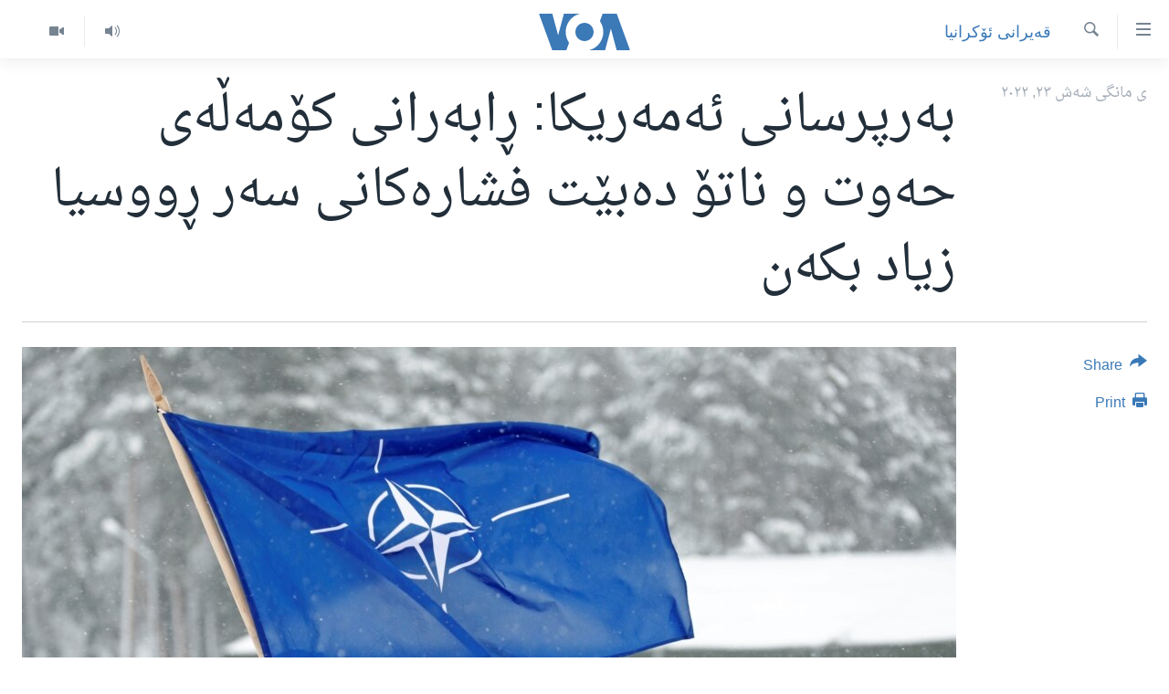

--- FILE ---
content_type: text/html; charset=utf-8
request_url: https://www.dengiamerika.com/a/us-nato-g7-russia-invasion-china-ukraine-/6629546.html
body_size: 9414
content:

<!DOCTYPE html>
<html lang="ku" dir="rtl" class="no-js">
<head>
<link href="/Content/responsive/VOA/ku-CKB/VOA-ku-CKB.css?&amp;av=0.0.0.0&amp;cb=306" rel="stylesheet"/>
<script src="https://tags.dengiamerika.com/voa-pangea/prod/utag.sync.js"></script> <script type='text/javascript' src='https://www.youtube.com/iframe_api' async></script>
<script type="text/javascript">
//a general 'js' detection, must be on top level in <head>, due to CSS performance
document.documentElement.className = "js";
var cacheBuster = "306";
var appBaseUrl = "/";
var imgEnhancerBreakpoints = [0, 144, 256, 408, 650, 1023, 1597];
var isLoggingEnabled = false;
var isPreviewPage = false;
var isLivePreviewPage = false;
if (!isPreviewPage) {
window.RFE = window.RFE || {};
window.RFE.cacheEnabledByParam = window.location.href.indexOf('nocache=1') === -1;
const url = new URL(window.location.href);
const params = new URLSearchParams(url.search);
// Remove the 'nocache' parameter
params.delete('nocache');
// Update the URL without the 'nocache' parameter
url.search = params.toString();
window.history.replaceState(null, '', url.toString());
} else {
window.addEventListener('load', function() {
const links = window.document.links;
for (let i = 0; i < links.length; i++) {
links[i].href = '#';
links[i].target = '_self';
}
})
}
var pwaEnabled = false;
var swCacheDisabled;
</script>
<meta charset="utf-8" />
<title>بەرپرسانی ئەمەریکا: ڕابەرانی کۆمەڵەی حەوت و ناتۆ دەبێت فشارەکانی سەر ڕووسیا زیاد بکەن</title>
<meta name="description" content="بەرپرسانی باڵای ئەمەریکا دەڵێن هەفتەی داهاتوو ڕابەرانی وڵاتانی کۆمەڵەی حەوت و هاوپەیمانێتی ناتۆ کاردەکەن بۆ زیادکردنی فشارەکانی سەر ڕووسیا بەهۆی جەنگەکەیەوە لە ئۆکرانیا، هاوکات تیشک دەخەنە سەر بەردەوامبوونی نیگەرانییەکان سەبارەت بە چین.
سەرۆک بایدن ڕۆژی شەممە بەرەو ئەڵمانیا بەڕێدەکەوێت و..." />
<meta name="keywords" content="سه‌ره‌کی, جیهان, قەیرانی ئۆکرانیا, ناتۆ, ڕووسیا, بایدن, ئەڵمانیا, هاوپەیمانێتی ناتۆ, کۆبوونەوە, مەدرید, کۆمەڵەی حەوت, داگیرکاری ڕووسیا" />
<meta name="viewport" content="width=device-width, initial-scale=1.0" />
<meta http-equiv="X-UA-Compatible" content="IE=edge" />
<meta name="robots" content="max-image-preview:large"><meta property="fb:pages" content="274466905875" />
<meta name="msvalidate.01" content="3286EE554B6F672A6F2E608C02343C0E" />
<link href="https://www.dengiamerika.com/a/us-nato-g7-russia-invasion-china-ukraine-/6629546.html" rel="canonical" />
<meta name="apple-mobile-web-app-title" content="VOA" />
<meta name="apple-mobile-web-app-status-bar-style" content="black" />
<meta name="apple-itunes-app" content="app-id=632618796, app-argument=//6629546.rtl" />
<meta content="بەرپرسانی ئەمەریکا: ڕابەرانی کۆمەڵەی حەوت و ناتۆ دەبێت فشارەکانی سەر ڕووسیا زیاد بکەن" property="og:title" />
<meta content="بەرپرسانی باڵای ئەمەریکا دەڵێن هەفتەی داهاتوو ڕابەرانی وڵاتانی کۆمەڵەی حەوت و هاوپەیمانێتی ناتۆ کاردەکەن بۆ زیادکردنی فشارەکانی سەر ڕووسیا بەهۆی جەنگەکەیەوە لە ئۆکرانیا، هاوکات تیشک دەخەنە سەر بەردەوامبوونی نیگەرانییەکان سەبارەت بە چین.
سەرۆک بایدن ڕۆژی شەممە بەرەو ئەڵمانیا بەڕێدەکەوێت و..." property="og:description" />
<meta content="article" property="og:type" />
<meta content="https://www.dengiamerika.com/a/us-nato-g7-russia-invasion-china-ukraine-/6629546.html" property="og:url" />
<meta content="Voice of America" property="og:site_name" />
<meta content="https://www.facebook.com/VOAKurdish/" property="article:publisher" />
<meta content="https://gdb.voanews.com/9b50bd8b-d28c-4969-8786-161e346f26b1_w1200_h630.jpg" property="og:image" />
<meta content="1200" property="og:image:width" />
<meta content="630" property="og:image:height" />
<meta content="1335864623160936" property="fb:app_id" />
<meta content="summary_large_image" name="twitter:card" />
<meta content="@VOAKurdish" name="twitter:site" />
<meta content="https://gdb.voanews.com/9b50bd8b-d28c-4969-8786-161e346f26b1_w1200_h630.jpg" name="twitter:image" />
<meta content="بەرپرسانی ئەمەریکا: ڕابەرانی کۆمەڵەی حەوت و ناتۆ دەبێت فشارەکانی سەر ڕووسیا زیاد بکەن" name="twitter:title" />
<meta content="بەرپرسانی باڵای ئەمەریکا دەڵێن هەفتەی داهاتوو ڕابەرانی وڵاتانی کۆمەڵەی حەوت و هاوپەیمانێتی ناتۆ کاردەکەن بۆ زیادکردنی فشارەکانی سەر ڕووسیا بەهۆی جەنگەکەیەوە لە ئۆکرانیا، هاوکات تیشک دەخەنە سەر بەردەوامبوونی نیگەرانییەکان سەبارەت بە چین.
سەرۆک بایدن ڕۆژی شەممە بەرەو ئەڵمانیا بەڕێدەکەوێت و..." name="twitter:description" />
<link rel="amphtml" href="https://www.dengiamerika.com/amp/us-nato-g7-russia-invasion-china-ukraine-/6629546.html" />
<script type="application/ld+json">{"articleSection":"قەیرانی ئۆکرانیا","isAccessibleForFree":true,"headline":"بەرپرسانی ئەمەریکا: ڕابەرانی کۆمەڵەی حەوت و ناتۆ دەبێت فشارەکانی سەر ڕووسیا زیاد بکەن","inLanguage":"ku-CKB","keywords":"سه‌ره‌کی, جیهان, قەیرانی ئۆکرانیا, ناتۆ, ڕووسیا, بایدن, ئەڵمانیا, هاوپەیمانێتی ناتۆ, کۆبوونەوە, مەدرید, کۆمەڵەی حەوت, داگیرکاری ڕووسیا","author":{"@type":"Person","name":"VOA"},"datePublished":"2022-06-23 12:58:07Z","dateModified":"2022-06-23 12:58:07Z","publisher":{"logo":{"width":512,"height":220,"@type":"ImageObject","url":"https://www.dengiamerika.com/Content/responsive/VOA/ku-CKB/img/logo.png"},"@type":"NewsMediaOrganization","url":"https://www.dengiamerika.com","sameAs":["https://www.facebook.com/VOAKurdish/","https://twitter.com/VOAKurdish","https://www.youtube.com/c/VOAKurdish","https://www.instagram.com/voakurdish/"],"name":"دەنگی ئەمەریکا | Dengî Amerîka | VOA Kurdish","alternateName":""},"@context":"https://schema.org","@type":"NewsArticle","mainEntityOfPage":"https://www.dengiamerika.com/a/us-nato-g7-russia-invasion-china-ukraine-/6629546.html","url":"https://www.dengiamerika.com/a/us-nato-g7-russia-invasion-china-ukraine-/6629546.html","description":"بەرپرسانی باڵای ئەمەریکا دەڵێن هەفتەی داهاتوو ڕابەرانی وڵاتانی کۆمەڵەی حەوت و هاوپەیمانێتی ناتۆ کاردەکەن بۆ زیادکردنی فشارەکانی سەر ڕووسیا بەهۆی جەنگەکەیەوە لە ئۆکرانیا، هاوکات تیشک دەخەنە سەر بەردەوامبوونی نیگەرانییەکان سەبارەت بە چین.\r\n\r\n سەرۆک بایدن ڕۆژی شەممە بەرەو ئەڵمانیا بەڕێدەکەوێت و...","image":{"width":1080,"height":608,"@type":"ImageObject","url":"https://gdb.voanews.com/9b50bd8b-d28c-4969-8786-161e346f26b1_w1080_h608.jpg"},"name":"بەرپرسانی ئەمەریکا: ڕابەرانی کۆمەڵەی حەوت و ناتۆ دەبێت فشارەکانی سەر ڕووسیا زیاد بکەن"}</script>
<script src="/Scripts/responsive/infographics.b?v=dVbZ-Cza7s4UoO3BqYSZdbxQZVF4BOLP5EfYDs4kqEo1&amp;av=0.0.0.0&amp;cb=306"></script>
<script src="/Scripts/responsive/loader.b?v=Q26XNwrL6vJYKjqFQRDnx01Lk2pi1mRsuLEaVKMsvpA1&amp;av=0.0.0.0&amp;cb=306"></script>
<link rel="icon" type="image/svg+xml" href="/Content/responsive/VOA/img/webApp/favicon.svg" />
<link rel="alternate icon" href="/Content/responsive/VOA/img/webApp/favicon.ico" />
<link rel="apple-touch-icon" sizes="152x152" href="/Content/responsive/VOA/img/webApp/ico-152x152.png" />
<link rel="apple-touch-icon" sizes="144x144" href="/Content/responsive/VOA/img/webApp/ico-144x144.png" />
<link rel="apple-touch-icon" sizes="114x114" href="/Content/responsive/VOA/img/webApp/ico-114x114.png" />
<link rel="apple-touch-icon" sizes="72x72" href="/Content/responsive/VOA/img/webApp/ico-72x72.png" />
<link rel="apple-touch-icon-precomposed" href="/Content/responsive/VOA/img/webApp/ico-57x57.png" />
<link rel="icon" sizes="192x192" href="/Content/responsive/VOA/img/webApp/ico-192x192.png" />
<link rel="icon" sizes="128x128" href="/Content/responsive/VOA/img/webApp/ico-128x128.png" />
<meta name="msapplication-TileColor" content="#ffffff" />
<meta name="msapplication-TileImage" content="/Content/responsive/VOA/img/webApp/ico-144x144.png" />
<link rel="alternate" type="application/rss+xml" title="VOA - Top Stories [RSS]" href="/api/" />
<link rel="sitemap" type="application/rss+xml" href="/sitemap.xml" />
</head>
<body class=" nav-no-loaded cc_theme pg-article print-lay-article js-category-to-nav nojs-images ">
<script type="text/javascript" >
var analyticsData = {url:"https://www.dengiamerika.com/a/us-nato-g7-russia-invasion-china-ukraine-/6629546.html",property_id:"471",article_uid:"6629546",page_title:"بەرپرسانی ئەمەریکا: ڕابەرانی کۆمەڵەی حەوت و ناتۆ دەبێت فشارەکانی سەر ڕووسیا زیاد بکەن",page_type:"article",content_type:"article",subcontent_type:"article",last_modified:"2022-06-23 12:58:07Z",pub_datetime:"2022-06-23 12:58:07Z",pub_year:"2022",pub_month:"06",pub_day:"23",pub_hour:"12",pub_weekday:"Thursday",section:"قەیرانی ئۆکرانیا",english_section:"ukraine-crisis",byline:"",categories:"news,world,ukraine-crisis",tags:"ناتۆ;ڕووسیا;بایدن;ئەڵمانیا;هاوپەیمانێتی ناتۆ;کۆبوونەوە;مەدرید;کۆمەڵەی حەوت;داگیرکاری ڕووسیا",domain:"www.dengiamerika.com",language:"Kurdish",language_service:"VOA Kurdish",platform:"web",copied:"no",copied_article:"",copied_title:"",runs_js:"Yes",cms_release:"8.44.0.0.306",enviro_type:"prod",slug:"us-nato-g7-russia-invasion-china-ukraine-",entity:"VOA",short_language_service:"KRDS",platform_short:"W",page_name:"بەرپرسانی ئەمەریکا: ڕابەرانی کۆمەڵەی حەوت و ناتۆ دەبێت فشارەکانی سەر ڕووسیا زیاد بکەن"};
</script>
<noscript><iframe src="https://www.googletagmanager.com/ns.html?id=GTM-N8MP7P" height="0" width="0" style="display:none;visibility:hidden"></iframe></noscript><script type="text/javascript" data-cookiecategory="analytics">
var gtmEventObject = Object.assign({}, analyticsData, {event: 'page_meta_ready'});window.dataLayer = window.dataLayer || [];window.dataLayer.push(gtmEventObject);
if (top.location === self.location) { //if not inside of an IFrame
var renderGtm = "true";
if (renderGtm === "true") {
(function(w,d,s,l,i){w[l]=w[l]||[];w[l].push({'gtm.start':new Date().getTime(),event:'gtm.js'});var f=d.getElementsByTagName(s)[0],j=d.createElement(s),dl=l!='dataLayer'?'&l='+l:'';j.async=true;j.src='//www.googletagmanager.com/gtm.js?id='+i+dl;f.parentNode.insertBefore(j,f);})(window,document,'script','dataLayer','GTM-N8MP7P');
}
}
</script>
<!--Analytics tag js version start-->
<script type="text/javascript" data-cookiecategory="analytics">
var utag_data = Object.assign({}, analyticsData, {});
if(typeof(TealiumTagFrom)==='function' && typeof(TealiumTagSearchKeyword)==='function') {
var utag_from=TealiumTagFrom();var utag_searchKeyword=TealiumTagSearchKeyword();
if(utag_searchKeyword!=null && utag_searchKeyword!=='' && utag_data["search_keyword"]==null) utag_data["search_keyword"]=utag_searchKeyword;if(utag_from!=null && utag_from!=='') utag_data["from"]=TealiumTagFrom();}
if(window.top!== window.self&&utag_data.page_type==="snippet"){utag_data.page_type = 'iframe';}
try{if(window.top!==window.self&&window.self.location.hostname===window.top.location.hostname){utag_data.platform = 'self-embed';utag_data.platform_short = 'se';}}catch(e){if(window.top!==window.self&&window.self.location.search.includes("platformType=self-embed")){utag_data.platform = 'cross-promo';utag_data.platform_short = 'cp';}}
(function(a,b,c,d){ a="https://tags.dengiamerika.com/voa-pangea/prod/utag.js"; b=document;c="script";d=b.createElement(c);d.src=a;d.type="text/java"+c;d.async=true; a=b.getElementsByTagName(c)[0];a.parentNode.insertBefore(d,a); })();
</script>
<!--Analytics tag js version end-->
<!-- Analytics tag management NoScript -->
<noscript>
<img style="position: absolute; border: none;" src="https://ssc.dengiamerika.com/b/ss/bbgprod,bbgentityvoa/1/G.4--NS/1933891106?pageName=voa%3akrds%3aw%3aarticle%3a%d8%a8%db%95%d8%b1%d9%be%d8%b1%d8%b3%d8%a7%d9%86%db%8c%20%d8%a6%db%95%d9%85%db%95%d8%b1%db%8c%da%a9%d8%a7%3a%20%da%95%d8%a7%d8%a8%db%95%d8%b1%d8%a7%d9%86%db%8c%20%da%a9%db%86%d9%85%db%95%da%b5%db%95%db%8c%20%d8%ad%db%95%d9%88%d8%aa%20%d9%88%20%d9%86%d8%a7%d8%aa%db%86%20%d8%af%db%95%d8%a8%db%8e%d8%aa%20%d9%81%d8%b4%d8%a7%d8%b1%db%95%da%a9%d8%a7%d9%86%db%8c%20%d8%b3%db%95%d8%b1%20%da%95%d9%88%d9%88%d8%b3%db%8c%d8%a7%20%d8%b2%db%8c%d8%a7%d8%af%20%d8%a8%da%a9%db%95%d9%86&amp;c6=%d8%a8%db%95%d8%b1%d9%be%d8%b1%d8%b3%d8%a7%d9%86%db%8c%20%d8%a6%db%95%d9%85%db%95%d8%b1%db%8c%da%a9%d8%a7%3a%20%da%95%d8%a7%d8%a8%db%95%d8%b1%d8%a7%d9%86%db%8c%20%da%a9%db%86%d9%85%db%95%da%b5%db%95%db%8c%20%d8%ad%db%95%d9%88%d8%aa%20%d9%88%20%d9%86%d8%a7%d8%aa%db%86%20%d8%af%db%95%d8%a8%db%8e%d8%aa%20%d9%81%d8%b4%d8%a7%d8%b1%db%95%da%a9%d8%a7%d9%86%db%8c%20%d8%b3%db%95%d8%b1%20%da%95%d9%88%d9%88%d8%b3%db%8c%d8%a7%20%d8%b2%db%8c%d8%a7%d8%af%20%d8%a8%da%a9%db%95%d9%86&amp;v36=8.44.0.0.306&amp;v6=D=c6&amp;g=https%3a%2f%2fwww.dengiamerika.com%2fa%2fus-nato-g7-russia-invasion-china-ukraine-%2f6629546.html&amp;c1=D=g&amp;v1=D=g&amp;events=event1,event52&amp;c16=voa%20kurdish&amp;v16=D=c16&amp;c5=ukraine-crisis&amp;v5=D=c5&amp;ch=%d9%82%db%95%db%8c%d8%b1%d8%a7%d9%86%db%8c%20%d8%a6%db%86%da%a9%d8%b1%d8%a7%d9%86%db%8c%d8%a7&amp;c15=kurdish&amp;v15=D=c15&amp;c4=article&amp;v4=D=c4&amp;c14=6629546&amp;v14=D=c14&amp;v20=no&amp;c17=web&amp;v17=D=c17&amp;mcorgid=518abc7455e462b97f000101%40adobeorg&amp;server=www.dengiamerika.com&amp;pageType=D=c4&amp;ns=bbg&amp;v29=D=server&amp;v25=voa&amp;v30=471&amp;v105=D=User-Agent " alt="analytics" width="1" height="1" /></noscript>
<!-- End of Analytics tag management NoScript -->
<!--*** Accessibility links - For ScreenReaders only ***-->
<section>
<div class="sr-only">
<h2>Accessibility links</h2>
<ul>
<li><a href="#content" data-disable-smooth-scroll="1">به‌ره‌و سه‌ره‌کی</a></li>
<li><a href="#navigation" data-disable-smooth-scroll="1">به‌ره‌و لیستی سه‌ره‌کی</a></li>
<li><a href="#txtHeaderSearch" data-disable-smooth-scroll="1">به‌ره‌و به‌شی گه‌ڕان</a></li>
</ul>
</div>
</section>
<div dir="rtl">
<div id="page">
<aside>
<div class="c-lightbox overlay-modal">
<div class="c-lightbox__intro">
<h2 class="c-lightbox__intro-title"></h2>
<button class="btn btn--rounded c-lightbox__btn c-lightbox__intro-next" title="پاش">
<span class="ico ico--rounded ico-chevron-forward"></span>
<span class="sr-only">پاش</span>
</button>
</div>
<div class="c-lightbox__nav">
<button class="btn btn--rounded c-lightbox__btn c-lightbox__btn--close" title="دایبخه‌">
<span class="ico ico--rounded ico-close"></span>
<span class="sr-only">دایبخه‌</span>
</button>
<button class="btn btn--rounded c-lightbox__btn c-lightbox__btn--prev" title="پێشوو">
<span class="ico ico--rounded ico-chevron-backward"></span>
<span class="sr-only">پێشوو</span>
</button>
<button class="btn btn--rounded c-lightbox__btn c-lightbox__btn--next" title="پاش">
<span class="ico ico--rounded ico-chevron-forward"></span>
<span class="sr-only">پاش</span>
</button>
</div>
<div class="c-lightbox__content-wrap">
<figure class="c-lightbox__content">
<span class="c-spinner c-spinner--lightbox">
<img src="/Content/responsive/img/player-spinner.png"
alt="please wait"
title="please wait" />
</span>
<div class="c-lightbox__img">
<div class="thumb">
<img src="" alt="" />
</div>
</div>
<figcaption>
<div class="c-lightbox__info c-lightbox__info--foot">
<span class="c-lightbox__counter"></span>
<span class="caption c-lightbox__caption"></span>
</div>
</figcaption>
</figure>
</div>
<div class="hidden">
<div class="content-advisory__box content-advisory__box--lightbox">
<span class="content-advisory__box-text">This image contains sensitive content which some people may find offensive or disturbing.</span>
<button class="btn btn--transparent content-advisory__box-btn m-t-md" value="text" type="button">
<span class="btn__text">
Click to reveal
</span>
</button>
</div>
</div>
</div>
<div class="print-dialogue">
<div class="container">
<h3 class="print-dialogue__title section-head">Print Options:</h3>
<div class="print-dialogue__opts">
<ul class="print-dialogue__opt-group">
<li class="form__group form__group--checkbox">
<input class="form__check " id="checkboxImages" name="checkboxImages" type="checkbox" checked="checked" />
<label for="checkboxImages" class="form__label m-t-md">Images</label>
</li>
<li class="form__group form__group--checkbox">
<input class="form__check " id="checkboxMultimedia" name="checkboxMultimedia" type="checkbox" checked="checked" />
<label for="checkboxMultimedia" class="form__label m-t-md">Multimedia</label>
</li>
</ul>
<ul class="print-dialogue__opt-group">
<li class="form__group form__group--checkbox">
<input class="form__check " id="checkboxEmbedded" name="checkboxEmbedded" type="checkbox" checked="checked" />
<label for="checkboxEmbedded" class="form__label m-t-md">Embedded Content</label>
</li>
<li class="form__group form__group--checkbox">
<input class="form__check " id="checkboxComments" name="checkboxComments" type="checkbox" />
<label for="checkboxComments" class="form__label m-t-md">Comments</label>
</li>
</ul>
</div>
<div class="print-dialogue__buttons">
<button class="btn btn--secondary close-button" type="button" title="مه‌یکه‌">
<span class="btn__text ">مه‌یکه‌</span>
</button>
<button class="btn btn-cust-print m-l-sm" type="button" title="Print">
<span class="btn__text ">Print</span>
</button>
</div>
</div>
</div>
<div class="ctc-message pos-fix">
<div class="ctc-message__inner">Link has been copied to clipboard</div>
</div>
</aside>
<div class="hdr-20 hdr-20--big">
<div class="hdr-20__inner">
<div class="hdr-20__max pos-rel">
<div class="hdr-20__side hdr-20__side--primary d-flex">
<label data-for="main-menu-ctrl" data-switcher-trigger="true" data-switch-target="main-menu-ctrl" class="burger hdr-trigger pos-rel trans-trigger" data-trans-evt="click" data-trans-id="menu">
<span class="ico ico-close hdr-trigger__ico hdr-trigger__ico--close burger__ico burger__ico--close"></span>
<span class="ico ico-menu hdr-trigger__ico hdr-trigger__ico--open burger__ico burger__ico--open"></span>
</label>
<div class="menu-pnl pos-fix trans-target" data-switch-target="main-menu-ctrl" data-trans-id="menu">
<div class="menu-pnl__inner">
<nav class="main-nav menu-pnl__item menu-pnl__item--first">
<ul class="main-nav__list accordeon" data-analytics-tales="false" data-promo-name="link" data-location-name="nav,secnav">
<li class="main-nav__item">
<a class="main-nav__item-name main-nav__item-name--link" href="http://m.dengiamerika.com/" title="سه‌ره‌کی" >سه‌ره‌کی</a>
</li>
<li class="main-nav__item">
<a class="main-nav__item-name main-nav__item-name--link" href="/p/7391.html" title="ئه‌مه‌ریکا" data-item-name="us-section" >ئه‌مه‌ریکا</a>
</li>
<li class="main-nav__item">
<a class="main-nav__item-name main-nav__item-name--link" href="/p/7390.html" title="هه‌رێمه‌ کوردیـیه‌کان" data-item-name="kurdish-section" >هه‌رێمه‌ کوردیـیه‌کان</a>
</li>
<li class="main-nav__item accordeon__item" data-switch-target="menu-item-1253">
<label class="main-nav__item-name main-nav__item-name--label accordeon__control-label" data-switcher-trigger="true" data-for="menu-item-1253">
ڕۆژهه‌ڵاتی ناوه‌ڕاست
<span class="ico ico-chevron-down main-nav__chev"></span>
</label>
<div class="main-nav__sub-list">
<a class="main-nav__item-name main-nav__item-name--link main-nav__item-name--sub" href="/p/7393.html" title="عێراق" data-item-name="iraq-section" >عێراق</a>
<a class="main-nav__item-name main-nav__item-name--link main-nav__item-name--sub" href="/p/7394.html" title="ئێران" data-item-name="iran-section" >ئێران</a>
<a class="main-nav__item-name main-nav__item-name--link main-nav__item-name--sub" href="/p/7396.html" title="سوریا" data-item-name="syria-section" >سوریا</a>
<a class="main-nav__item-name main-nav__item-name--link main-nav__item-name--sub" href="/p/7397.html" title="تورکیا" data-item-name="turkey-section" >تورکیا</a>
<a class="main-nav__item-name main-nav__item-name--link main-nav__item-name--sub" href="/p/7398.html" title="وڵاتانی دیکه‌" data-item-name="mideast-section" >وڵاتانی دیکه‌</a>
</div>
</li>
<li class="main-nav__item">
<a class="main-nav__item-name main-nav__item-name--link" href="/p/7401.html" title="جیهان" data-item-name="world-section" >جیهان</a>
</li>
<li class="main-nav__item accordeon__item" data-switch-target="menu-item-1257">
<label class="main-nav__item-name main-nav__item-name--label accordeon__control-label" data-switcher-trigger="true" data-for="menu-item-1257">
به‌رنامه‌کانی ڕادیۆ
<span class="ico ico-chevron-down main-nav__chev"></span>
</label>
<div class="main-nav__sub-list">
<a class="main-nav__item-name main-nav__item-name--link main-nav__item-name--sub" href="/z/3692" title="له‌گه‌ڵ ڕووداوه‌کاندا" data-item-name="events" >له‌گه‌ڵ ڕووداوه‌کاندا</a>
<a class="main-nav__item-name main-nav__item-name--link main-nav__item-name--sub" href="/z/2460" title="هه‌له‌و واشنتن" data-item-name="hello-washington" >هه‌له‌و واشنتن</a>
<a class="main-nav__item-name main-nav__item-name--link main-nav__item-name--sub" href="/z/3530" title="مێزگرد" data-item-name="round_table" >مێزگرد</a>
<a class="main-nav__item-name main-nav__item-name--link main-nav__item-name--sub" href="/z/2199" title="زانست و ته‌کنه‌لۆجیا" data-item-name="science-technology" >زانست و ته‌کنه‌لۆجیا</a>
<a class="main-nav__item-name main-nav__item-name--link main-nav__item-name--sub" href="/z/4841" title="ژیان لە فەرهەنگدا" data-item-name="life-culture" >ژیان لە فەرهەنگدا</a>
</div>
</li>
<li class="main-nav__item">
<a class="main-nav__item-name main-nav__item-name--link" href="/p/5789.html" title="شەپـۆلەکان" data-item-name="frequencies-mobile" >شەپـۆلەکان</a>
</li>
<li class="main-nav__item">
<a class="main-nav__item-name main-nav__item-name--link" href="/p/3941.html" title="په‌‌یوه‌ندیمان پـێوه بكه‌ن" data-item-name="contact-us-section" >په‌‌یوه‌ندیمان پـێوه بكه‌ن</a>
</li>
<li class="main-nav__item">
<a class="main-nav__item-name main-nav__item-name--link" href="https://editorials.voa.gov/z/6202" title="سه‌رگوتار" >سه‌رگوتار</a>
</li>
<li class="main-nav__item">
<a class="main-nav__item-name main-nav__item-name--link" href="https://www.dengeamerika.com/" title="کرمانجی" target="_blank" rel="noopener">کرمانجی</a>
</li>
</ul>
</nav>
<div class="menu-pnl__item">
<a href="https://learningenglish.voanews.com/" class="menu-pnl__item-link" alt="Learning English">Learning English</a>
</div>
<div class="menu-pnl__item menu-pnl__item--social">
<h5 class="menu-pnl__sub-head">Follow Us</h5>
<a href="https://www.facebook.com/VOAKurdish/" title="https://www.facebook.com/VOAKurdish/" data-analytics-text="follow_on_facebook" class="btn btn--rounded btn--social-inverted menu-pnl__btn js-social-btn btn-facebook" target="_blank" rel="noopener">
<span class="ico ico-facebook-alt ico--rounded"></span>
</a>
<a href="https://www.instagram.com/voakurdish/" title="https://www.instagram.com/voakurdish/" data-analytics-text="follow_on_instagram" class="btn btn--rounded btn--social-inverted menu-pnl__btn js-social-btn btn-instagram" target="_blank" rel="noopener">
<span class="ico ico-instagram ico--rounded"></span>
</a>
<a href="https://twitter.com/VOAKurdish" title="https://twitter.com/VOAKurdish" data-analytics-text="follow_on_twitter" class="btn btn--rounded btn--social-inverted menu-pnl__btn js-social-btn btn-twitter" target="_blank" rel="noopener">
<span class="ico ico-twitter ico--rounded"></span>
</a>
<a href="https://www.youtube.com/c/VOAKurdish" title="Follow us on Youtube" data-analytics-text="follow_on_youtube" class="btn btn--rounded btn--social-inverted menu-pnl__btn js-social-btn btn-youtube" target="_blank" rel="noopener">
<span class="ico ico-youtube ico--rounded"></span>
</a>
<a href="https://telegram.me/dengiamerika" title="Follow us on Telegram" data-analytics-text="follow_on_telegram" class="btn btn--rounded btn--social-inverted menu-pnl__btn js-social-btn btn-telegram" target="_blank" rel="noopener">
<span class="ico ico-telegram ico--rounded"></span>
</a>
</div>
<div class="menu-pnl__item">
<a href="/navigation/allsites" class="menu-pnl__item-link">
<span class="ico ico-languages "></span>
زمانه‌کان
</a>
</div>
</div>
</div>
<label data-for="top-search-ctrl" data-switcher-trigger="true" data-switch-target="top-search-ctrl" class="top-srch-trigger hdr-trigger">
<span class="ico ico-close hdr-trigger__ico hdr-trigger__ico--close top-srch-trigger__ico top-srch-trigger__ico--close"></span>
<span class="ico ico-search hdr-trigger__ico hdr-trigger__ico--open top-srch-trigger__ico top-srch-trigger__ico--open"></span>
</label>
<div class="srch-top srch-top--in-header" data-switch-target="top-search-ctrl">
<div class="container">
<form action="/s" class="srch-top__form srch-top__form--in-header" id="form-topSearchHeader" method="get" role="search"><label for="txtHeaderSearch" class="sr-only">گه‌ڕان</label>
<input type="text" id="txtHeaderSearch" name="k" placeholder="گه‌ڕان له‌ ناو تێکستدا" accesskey="s" value="" class="srch-top__input analyticstag-event" onkeydown="if (event.keyCode === 13) { FireAnalyticsTagEventOnSearch('search', $dom.get('#txtHeaderSearch')[0].value) }" />
<button title="گه‌ڕان" type="submit" class="btn btn--top-srch analyticstag-event" onclick="FireAnalyticsTagEventOnSearch('search', $dom.get('#txtHeaderSearch')[0].value) ">
<span class="ico ico-search"></span>
</button></form>
</div>
</div>
<a href="/" class="main-logo-link">
<img src="/Content/responsive/VOA/ku-CKB/img/logo-compact.svg" class="main-logo main-logo--comp" alt="site logo">
<img src="/Content/responsive/VOA/ku-CKB/img/logo.svg" class="main-logo main-logo--big" alt="site logo">
</a>
</div>
<div class="hdr-20__side hdr-20__side--secondary d-flex">
<a href="/z/2478" title="Video" class="hdr-20__secondary-item" data-item-name="video">
<span class="ico ico-video hdr-20__secondary-icon"></span>
</a>
<a href="/z/2445" title="Audio" class="hdr-20__secondary-item" data-item-name="audio">
<span class="ico ico-audio hdr-20__secondary-icon"></span>
</a>
<a href="/s" title="گه‌ڕان" class="hdr-20__secondary-item hdr-20__secondary-item--search" data-item-name="search">
<span class="ico ico-search hdr-20__secondary-icon hdr-20__secondary-icon--search"></span>
</a>
<div class="srch-bottom">
<form action="/s" class="srch-bottom__form d-flex" id="form-bottomSearch" method="get" role="search"><label for="txtSearch" class="sr-only">گه‌ڕان</label>
<input type="search" id="txtSearch" name="k" placeholder="گه‌ڕان له‌ ناو تێکستدا" accesskey="s" value="" class="srch-bottom__input analyticstag-event" onkeydown="if (event.keyCode === 13) { FireAnalyticsTagEventOnSearch('search', $dom.get('#txtSearch')[0].value) }" />
<button title="گه‌ڕان" type="submit" class="btn btn--bottom-srch analyticstag-event" onclick="FireAnalyticsTagEventOnSearch('search', $dom.get('#txtSearch')[0].value) ">
<span class="ico ico-search"></span>
</button></form>
</div>
</div>
<img src="/Content/responsive/VOA/ku-CKB/img/logo-print.gif" class="logo-print" alt="site logo">
<img src="/Content/responsive/VOA/ku-CKB/img/logo-print_color.png" class="logo-print logo-print--color" alt="site logo">
</div>
</div>
</div>
<script>
if (document.body.className.indexOf('pg-home') > -1) {
var nav2In = document.querySelector('.hdr-20__inner');
var nav2Sec = document.querySelector('.hdr-20__side--secondary');
var secStyle = window.getComputedStyle(nav2Sec);
if (nav2In && window.pageYOffset < 150 && secStyle['position'] !== 'fixed') {
nav2In.classList.add('hdr-20__inner--big')
}
}
</script>
<div class="c-hlights c-hlights--breaking c-hlights--no-item" data-hlight-display="mobile,desktop">
<div class="c-hlights__wrap container p-0">
<div class="c-hlights__nav">
<a role="button" href="#" title="پێشوو">
<span class="ico ico-chevron-backward m-0"></span>
<span class="sr-only">پێشوو</span>
</a>
<a role="button" href="#" title="پاش">
<span class="ico ico-chevron-forward m-0"></span>
<span class="sr-only">پاش</span>
</a>
</div>
<span class="c-hlights__label">
<span class="">بەپەلە</span>
<span class="switcher-trigger">
<label data-for="more-less-1" data-switcher-trigger="true" class="switcher-trigger__label switcher-trigger__label--more p-b-0" title="بابه‌تی زیاتر">
<span class="ico ico-chevron-down"></span>
</label>
<label data-for="more-less-1" data-switcher-trigger="true" class="switcher-trigger__label switcher-trigger__label--less p-b-0" title="Show less">
<span class="ico ico-chevron-up"></span>
</label>
</span>
</span>
<ul class="c-hlights__items switcher-target" data-switch-target="more-less-1">
</ul>
</div>
</div> <div id="content">
<main class="container">
<div class="hdr-container">
<div class="row">
<div class="col-category col-xs-12 col-md-2 pull-left"> <div class="category js-category">
<a class="" href="/z/6939">قەیرانی ئۆکرانیا</a> </div>
</div><div class="col-title col-xs-12 col-md-10 pull-right"> <h1 class="title pg-title">
بەرپرسانی ئەمەریکا: ڕابەرانی کۆمەڵەی حەوت و ناتۆ دەبێت فشارەکانی سەر ڕووسیا زیاد بکەن
</h1>
</div><div class="col-publishing-details col-xs-12 col-sm-12 col-md-2 pull-left"> <div class="publishing-details ">
<div class="published">
<span class="date" >
<time pubdate="pubdate" datetime="2022-06-23T15:58:07+03:00">
ی مانگی شه‌ش ٢٣, ٢٠٢٢
</time>
</span>
</div>
</div>
</div><div class="col-lg-12 separator"> <div class="separator">
<hr class="title-line" />
</div>
</div><div class="col-multimedia col-xs-12 col-md-10 pull-right"> <div class="cover-media">
<figure class="media-image js-media-expand">
<div class="img-wrap">
<div class="thumb thumb16_9">
<img src="https://gdb.voanews.com/9b50bd8b-d28c-4969-8786-161e346f26b1_w250_r1_s.jpg" alt="" />
</div>
</div>
</figure>
</div>
</div><div class="col-xs-12 col-md-2 pull-left article-share pos-rel"> <div class="share--box">
<div class="sticky-share-container" style="display:none">
<div class="container">
<a href="https://www.dengiamerika.com" id="logo-sticky-share">&nbsp;</a>
<div class="pg-title pg-title--sticky-share">
بەرپرسانی ئەمەریکا: ڕابەرانی کۆمەڵەی حەوت و ناتۆ دەبێت فشارەکانی سەر ڕووسیا زیاد بکەن
</div>
<div class="sticked-nav-actions">
<!--This part is for sticky navigation display-->
<p class="buttons link-content-sharing p-0 ">
<button class="btn btn--link btn-content-sharing p-t-0 " id="btnContentSharing" value="text" role="Button" type="" title="ڕێگه‌ی دیکه‌ی شێرکردن">
<span class="ico ico-share ico--l"></span>
<span class="btn__text ">
Share
</span>
</button>
</p>
<aside class="content-sharing js-content-sharing js-content-sharing--apply-sticky content-sharing--sticky"
role="complementary"
data-share-url="https://www.dengiamerika.com/a/us-nato-g7-russia-invasion-china-ukraine-/6629546.html" data-share-title="بەرپرسانی ئەمەریکا: ڕابەرانی کۆمەڵەی حەوت و ناتۆ دەبێت فشارەکانی سەر ڕووسیا زیاد بکەن" data-share-text="">
<div class="content-sharing__popover">
<h6 class="content-sharing__title">Share</h6>
<button href="#close" id="btnCloseSharing" class="btn btn--text-like content-sharing__close-btn">
<span class="ico ico-close ico--l"></span>
</button>
<ul class="content-sharing__list">
<li class="content-sharing__item">
<div class="ctc ">
<input type="text" class="ctc__input" readonly="readonly">
<a href="" js-href="https://www.dengiamerika.com/a/us-nato-g7-russia-invasion-china-ukraine-/6629546.html" class="content-sharing__link ctc__button">
<span class="ico ico-copy-link ico--rounded ico--s"></span>
<span class="content-sharing__link-text">Copy link</span>
</a>
</div>
</li>
<li class="content-sharing__item">
<a href="https://facebook.com/sharer.php?u=https%3a%2f%2fwww.dengiamerika.com%2fa%2fus-nato-g7-russia-invasion-china-ukraine-%2f6629546.html"
data-analytics-text="share_on_facebook"
title="Facebook" target="_blank"
class="content-sharing__link js-social-btn">
<span class="ico ico-facebook ico--rounded ico--s"></span>
<span class="content-sharing__link-text">Facebook</span>
</a>
</li>
<li class="content-sharing__item">
<a href="https://twitter.com/share?url=https%3a%2f%2fwww.dengiamerika.com%2fa%2fus-nato-g7-russia-invasion-china-ukraine-%2f6629546.html&amp;text=%d8%a8%db%95%d8%b1%d9%be%d8%b1%d8%b3%d8%a7%d9%86%db%8c+%d8%a6%db%95%d9%85%db%95%d8%b1%db%8c%da%a9%d8%a7%3a+%da%95%d8%a7%d8%a8%db%95%d8%b1%d8%a7%d9%86%db%8c+%da%a9%db%86%d9%85%db%95%da%b5%db%95%db%8c+%d8%ad%db%95%d9%88%d8%aa+%d9%88+%d9%86%d8%a7%d8%aa%db%86+%d8%af%db%95%d8%a8%db%8e%d8%aa+%d9%81%d8%b4%d8%a7%d8%b1%db%95%da%a9%d8%a7%d9%86%db%8c+%d8%b3%db%95%d8%b1+%da%95%d9%88%d9%88%d8%b3%db%8c%d8%a7+%d8%b2%db%8c%d8%a7%d8%af+%d8%a8%da%a9%db%95%d9%86"
data-analytics-text="share_on_twitter"
title="Twitter" target="_blank"
class="content-sharing__link js-social-btn">
<span class="ico ico-twitter ico--rounded ico--s"></span>
<span class="content-sharing__link-text">Twitter</span>
</a>
</li>
<li class="content-sharing__item">
<a href="https://telegram.me/share/url?url=https%3a%2f%2fwww.dengiamerika.com%2fa%2fus-nato-g7-russia-invasion-china-ukraine-%2f6629546.html"
data-analytics-text="share_on_telegram"
title="Telegram" target="_blank"
class="content-sharing__link js-social-btn">
<span class="ico ico-telegram ico--rounded ico--s"></span>
<span class="content-sharing__link-text">Telegram</span>
</a>
</li>
<li class="content-sharing__item">
<a href="mailto:?body=https%3a%2f%2fwww.dengiamerika.com%2fa%2fus-nato-g7-russia-invasion-china-ukraine-%2f6629546.html&amp;subject=بەرپرسانی ئەمەریکا: ڕابەرانی کۆمەڵەی حەوت و ناتۆ دەبێت فشارەکانی سەر ڕووسیا زیاد بکەن"
title="Email"
class="content-sharing__link ">
<span class="ico ico-email ico--rounded ico--s"></span>
<span class="content-sharing__link-text">Email</span>
</a>
</li>
</ul>
</div>
</aside>
</div>
</div>
</div>
<div class="links">
<p class="buttons link-content-sharing p-0 ">
<button class="btn btn--link btn-content-sharing p-t-0 " id="btnContentSharing" value="text" role="Button" type="" title="ڕێگه‌ی دیکه‌ی شێرکردن">
<span class="ico ico-share ico--l"></span>
<span class="btn__text ">
Share
</span>
</button>
</p>
<aside class="content-sharing js-content-sharing " role="complementary"
data-share-url="https://www.dengiamerika.com/a/us-nato-g7-russia-invasion-china-ukraine-/6629546.html" data-share-title="بەرپرسانی ئەمەریکا: ڕابەرانی کۆمەڵەی حەوت و ناتۆ دەبێت فشارەکانی سەر ڕووسیا زیاد بکەن" data-share-text="">
<div class="content-sharing__popover">
<h6 class="content-sharing__title">Share</h6>
<button href="#close" id="btnCloseSharing" class="btn btn--text-like content-sharing__close-btn">
<span class="ico ico-close ico--l"></span>
</button>
<ul class="content-sharing__list">
<li class="content-sharing__item">
<div class="ctc ">
<input type="text" class="ctc__input" readonly="readonly">
<a href="" js-href="https://www.dengiamerika.com/a/us-nato-g7-russia-invasion-china-ukraine-/6629546.html" class="content-sharing__link ctc__button">
<span class="ico ico-copy-link ico--rounded ico--l"></span>
<span class="content-sharing__link-text">Copy link</span>
</a>
</div>
</li>
<li class="content-sharing__item">
<a href="https://facebook.com/sharer.php?u=https%3a%2f%2fwww.dengiamerika.com%2fa%2fus-nato-g7-russia-invasion-china-ukraine-%2f6629546.html"
data-analytics-text="share_on_facebook"
title="Facebook" target="_blank"
class="content-sharing__link js-social-btn">
<span class="ico ico-facebook ico--rounded ico--l"></span>
<span class="content-sharing__link-text">Facebook</span>
</a>
</li>
<li class="content-sharing__item">
<a href="https://twitter.com/share?url=https%3a%2f%2fwww.dengiamerika.com%2fa%2fus-nato-g7-russia-invasion-china-ukraine-%2f6629546.html&amp;text=%d8%a8%db%95%d8%b1%d9%be%d8%b1%d8%b3%d8%a7%d9%86%db%8c+%d8%a6%db%95%d9%85%db%95%d8%b1%db%8c%da%a9%d8%a7%3a+%da%95%d8%a7%d8%a8%db%95%d8%b1%d8%a7%d9%86%db%8c+%da%a9%db%86%d9%85%db%95%da%b5%db%95%db%8c+%d8%ad%db%95%d9%88%d8%aa+%d9%88+%d9%86%d8%a7%d8%aa%db%86+%d8%af%db%95%d8%a8%db%8e%d8%aa+%d9%81%d8%b4%d8%a7%d8%b1%db%95%da%a9%d8%a7%d9%86%db%8c+%d8%b3%db%95%d8%b1+%da%95%d9%88%d9%88%d8%b3%db%8c%d8%a7+%d8%b2%db%8c%d8%a7%d8%af+%d8%a8%da%a9%db%95%d9%86"
data-analytics-text="share_on_twitter"
title="Twitter" target="_blank"
class="content-sharing__link js-social-btn">
<span class="ico ico-twitter ico--rounded ico--l"></span>
<span class="content-sharing__link-text">Twitter</span>
</a>
</li>
<li class="content-sharing__item">
<a href="https://telegram.me/share/url?url=https%3a%2f%2fwww.dengiamerika.com%2fa%2fus-nato-g7-russia-invasion-china-ukraine-%2f6629546.html"
data-analytics-text="share_on_telegram"
title="Telegram" target="_blank"
class="content-sharing__link js-social-btn">
<span class="ico ico-telegram ico--rounded ico--l"></span>
<span class="content-sharing__link-text">Telegram</span>
</a>
</li>
<li class="content-sharing__item">
<a href="mailto:?body=https%3a%2f%2fwww.dengiamerika.com%2fa%2fus-nato-g7-russia-invasion-china-ukraine-%2f6629546.html&amp;subject=بەرپرسانی ئەمەریکا: ڕابەرانی کۆمەڵەی حەوت و ناتۆ دەبێت فشارەکانی سەر ڕووسیا زیاد بکەن"
title="Email"
class="content-sharing__link ">
<span class="ico ico-email ico--rounded ico--l"></span>
<span class="content-sharing__link-text">Email</span>
</a>
</li>
</ul>
</div>
</aside>
<p class="link-print visible-md visible-lg buttons p-0">
<button class="btn btn--link btn-print p-t-0" onclick="if (typeof FireAnalyticsTagEvent === 'function') {FireAnalyticsTagEvent({ on_page_event: 'print_story' });}return false" title="(CTRL+P)">
<span class="ico ico-print"></span>
<span class="btn__text">Print</span>
</button>
</p>
</div>
</div>
</div>
</div>
</div>
<div class="body-container">
<div class="row">
<div class="col-xs-12 col-sm-12 col-md-10 col-lg-10 pull-right">
<div class="row">
<div class="col-xs-12 col-sm-12 col-md-8 col-lg-8 pull-left bottom-offset content-offset">
<div id="article-content" class="content-floated-wrap fb-quotable">
<div class="wsw">
<p>بەرپرسانی باڵای ئەمەریکا دەڵێن هەفتەی داهاتوو ڕابەرانی وڵاتانی کۆمەڵەی حەوت و هاوپەیمانێتی ناتۆ کاردەکەن بۆ زیادکردنی فشارەکانی سەر ڕووسیا بەهۆی جەنگەکەیەوە لە ئۆکرانیا، هاوکات تیشک دەخەنە سەر بەردەوامبوونی نیگەرانییەکان سەبارەت بە چین.<br />
<br />
سەرۆک بایدن ڕۆژی شەممە بەرەو ئەڵمانیا بەڕێدەکەوێت و لەوێ لە باشووری ئەڵمانیا لەگەڵ ڕابەرانی وڵاتانی دیکەی کۆمەڵەی حەوتدا کۆدەبێتەوە، دواتریش بەرەو مەدریدی پایتەختی ئیسپانیا دەچێت و ئامادەی کۆبوونەوەکەی هاوپەیمانێتی ناتۆ دەبێت.<br />
<br />
پێشبینی دەکرێت لە کۆبوونەوەکەی ناتۆدا بڕیار بدرێت هێزەکانی هاوپەیمانێتییەکە بە ڕۆژهەڵاتی ئەوروپادا بڵاوبکرێنەوە، هەروەها واشنتن کۆمەڵێک هەنگاو دەخاتەڕوو بۆ پتەوکردنی ئاسایشی ئەوروپا.<br />
<br />
بۆ یەکەمین جاریشە ڕابەرانی ئوستڕاڵیا و ژاپۆن و کۆریای باشوور و نیوزلەندا ئامادەی کۆبوونەوەکەی هاوپەیمانێتی ناتۆ دەبن، بەرپرسانی ئەمەریکا دەڵێن ئەمە دەریدەخات جەنگەکەی ناو ئۆکرانیا نەبووەتە هۆی ئەوەی وڵاتانی ڕۆژئاوا سەنگییان لەسەر چین لاببەن.<br />
<br />
یەکێک لە بەرپرسەکان گوتی لە کۆبوونەوەکەی کۆمەڵەی حەوتیشدا لە ئەڵمانیا پێشبینی دەکرێت تاوتوێی &quot; چالاکییە ئابوورییە زۆرەملێکانی چین &quot; بکرێت، کە لەم ساڵانەی ڕابردوودا ئەو چالاکییانەی زیاتر بوون.<br />
<br />
بەرپرسێکی دیکەی ئەمەریکا گوتی &quot; جەنگەکەی ڕووسیا دژی ئۆکرانیا هاوبەشییەکانمانی لە سەرانسەری جیهاندا پتەوتر کردووە، هەروەها دەریدەخات کە ئۆکرانیا بە جۆرێکی لێنەکردووین کە چاومان لەسەر چین لاببەین. لەڕاستیدا، ئەوە بەتەواوەتی پێچەوانەکەی ڕاستە.&quot;<br />
<br />
گوتیشی لە کۆبوونەوەکەی ڕابەرانی هاوپەیمانێتی ناتۆدا بڕیارە پێشوازی لە تێگەیشتنێک بکرێت سەبارەت بە هەڕەشەکانی ڕووسیا و بۆ یەکەمین جار هەڕەشەکانی چینیش.<br />
<br />
ئەڵمانیا کە ئەم ساڵ ڕابەرایەتی کۆبوونەوەکە دەکات، بانگهێشتی هەریەک لە وڵاتانی ئەرجەنتین و هیندستان و ئیندۆنیسیا و سەنیگال و ئەفریقای باشووری کردووە تاوەکو بەشداری لە کۆبوونەوەکانی هاوپەیمانێتییەکە بکەن.<br />
<br />
<em>سەرچاوە/ ڕۆیتەرز</em></p>
</div>
</div>
</div>
</div>
</div>
</div>
</div>
</main>
</div>
<footer role="contentinfo">
<div id="foot" class="foot">
<div class="container">
<div class="foot-nav collapsed" id="foot-nav">
<div class="menu">
<ul class="items">
<li class="socials block-socials">
<span class="handler" id="socials-handler">
Follow Us
</span>
<div class="inner">
<ul class="subitems follow">
<li>
<a href="https://www.facebook.com/VOAKurdish/" title="https://www.facebook.com/VOAKurdish/" data-analytics-text="follow_on_facebook" class="btn btn--rounded js-social-btn btn-facebook" target="_blank" rel="noopener">
<span class="ico ico-facebook-alt ico--rounded"></span>
</a>
</li>
<li>
<a href="https://twitter.com/VOAKurdish" title="https://twitter.com/VOAKurdish" data-analytics-text="follow_on_twitter" class="btn btn--rounded js-social-btn btn-twitter" target="_blank" rel="noopener">
<span class="ico ico-twitter ico--rounded"></span>
</a>
</li>
<li>
<a href="https://www.youtube.com/c/VOAKurdish" title="Follow us on Youtube" data-analytics-text="follow_on_youtube" class="btn btn--rounded js-social-btn btn-youtube" target="_blank" rel="noopener">
<span class="ico ico-youtube ico--rounded"></span>
</a>
</li>
<li>
<a href="https://www.instagram.com/voakurdish/" title="https://www.instagram.com/voakurdish/" data-analytics-text="follow_on_instagram" class="btn btn--rounded js-social-btn btn-instagram" target="_blank" rel="noopener">
<span class="ico ico-instagram ico--rounded"></span>
</a>
</li>
<li>
<a href="/rssfeeds" title="RSS" data-analytics-text="follow_on_rss" class="btn btn--rounded js-social-btn btn-rss" >
<span class="ico ico-rss ico--rounded"></span>
</a>
</li>
<li>
<a href="/podcasts" title="Podcast" data-analytics-text="follow_on_podcast" class="btn btn--rounded js-social-btn btn-podcast" >
<span class="ico ico-podcast ico--rounded"></span>
</a>
</li>
<li>
<a href="/subscribe.html" title="Subscribe" data-analytics-text="follow_on_subscribe" class="btn btn--rounded js-social-btn btn-email" >
<span class="ico ico-email ico--rounded"></span>
</a>
</li>
</ul>
</div>
</li>
<li class="block-primary collapsed collapsible item">
<span class="handler">
ده‌رباره‌ی ئێمه‌
<span title="close tab" class="ico ico-chevron-up"></span>
<span title="open tab" class="ico ico-chevron-down"></span>
<span title="add" class="ico ico-plus"></span>
<span title="remove" class="ico ico-minus"></span>
</span>
<div class="inner">
<ul class="subitems">
<li class="subitem">
<a class="handler" href="/p/3963.html" title="مه‌‌رجه قانونییه‌‌كان" >مه‌‌رجه قانونییه‌‌كان</a>
</li>
<li class="subitem">
<a class="handler" href="/p/3962.html" title="ده‌رباری ئێمه‌" >ده‌رباری ئێمه‌</a>
</li>
<li class="subitem">
<a class="handler" href="/p/7277.html" title="بەندی 508" >بەندی 508</a>
</li>
<li class="subitem">
<a class="handler" href="/p/3941.html" title="پەیوەندیمان پـێوە بکەن" >پەیوەندیمان پـێوە بکەن</a>
</li>
</ul>
</div>
</li>
</ul>
</div>
</div>
<div class="foot__item foot__item--copyrights">
<p class="copyright"></p>
</div>
</div>
</div>
</footer> </div>
</div>
<script defer src="/Scripts/responsive/serviceWorkerInstall.js?cb=306"></script>
<script type="text/javascript">
// opera mini - disable ico font
if (navigator.userAgent.match(/Opera Mini/i)) {
document.getElementsByTagName("body")[0].className += " can-not-ff";
}
// mobile browsers test
if (typeof RFE !== 'undefined' && RFE.isMobile) {
if (RFE.isMobile.any()) {
document.getElementsByTagName("body")[0].className += " is-mobile";
}
else {
document.getElementsByTagName("body")[0].className += " is-not-mobile";
}
}
</script>
<script src="/conf.js?x=306" type="text/javascript"></script>
<div class="responsive-indicator">
<div class="visible-xs-block">XS</div>
<div class="visible-sm-block">SM</div>
<div class="visible-md-block">MD</div>
<div class="visible-lg-block">LG</div>
</div>
<script type="text/javascript">
var bar_data = {
"apiId": "6629546",
"apiType": "1",
"isEmbedded": "0",
"culture": "ku-CKB",
"cookieName": "cmsLoggedIn",
"cookieDomain": "www.dengiamerika.com"
};
</script>
<div id="scriptLoaderTarget" style="display:none;contain:strict;"></div>
</body>
</html>